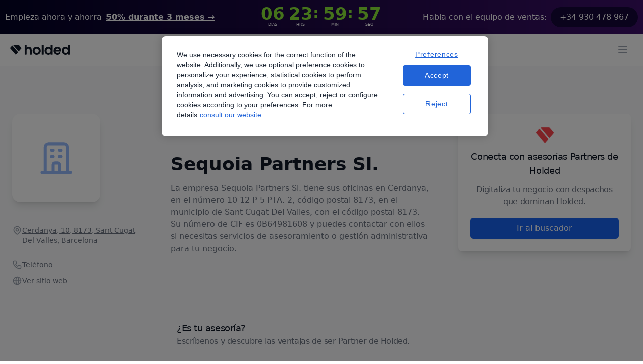

--- FILE ---
content_type: text/javascript; charset=utf-8
request_url: https://holded-marketing-53e1.web.app/_next/static/chunks/webpack-0a4f2c525f44b5ae.js
body_size: 2646
content:
!function(){"use strict";var e,a,d,f,t,c,r,b,n,o,i,u,s={},l={};function p(e){var a=l[e];if(void 0!==a)return a.exports;var d=l[e]={id:e,loaded:!1,exports:{}},f=!0;try{s[e].call(d.exports,d,d.exports,p),f=!1}finally{f&&delete l[e]}return d.loaded=!0,d.exports}p.m=s,p.amdO={},e=[],p.O=function(a,d,f,t){if(d){t=t||0;for(var c=e.length;c>0&&e[c-1][2]>t;c--)e[c]=e[c-1];e[c]=[d,f,t];return}for(var r=1/0,c=0;c<e.length;c++){for(var d=e[c][0],f=e[c][1],t=e[c][2],b=!0,n=0;n<d.length;n++)r>=t&&Object.keys(p.O).every(function(e){return p.O[e](d[n])})?d.splice(n--,1):(b=!1,t<r&&(r=t));if(b){e.splice(c--,1);var o=f();void 0!==o&&(a=o)}}return a},p.n=function(e){var a=e&&e.__esModule?function(){return e.default}:function(){return e};return p.d(a,{a:a}),a},d=Object.getPrototypeOf?function(e){return Object.getPrototypeOf(e)}:function(e){return e.__proto__},p.t=function(e,f){if(1&f&&(e=this(e)),8&f||"object"==typeof e&&e&&(4&f&&e.__esModule||16&f&&"function"==typeof e.then))return e;var t=Object.create(null);p.r(t);var c={};a=a||[null,d({}),d([]),d(d)];for(var r=2&f&&e;"object"==typeof r&&!~a.indexOf(r);r=d(r))Object.getOwnPropertyNames(r).forEach(function(a){c[a]=function(){return e[a]}});return c.default=function(){return e},p.d(t,c),t},p.d=function(e,a){for(var d in a)p.o(a,d)&&!p.o(e,d)&&Object.defineProperty(e,d,{enumerable:!0,get:a[d]})},p.f={},p.e=function(e){return Promise.all(Object.keys(p.f).reduce(function(a,d){return p.f[d](e,a),a},[]))},p.u=function(e){return 8427===e?"static/chunks/8427-eca4b217a9b48cd4.js":7882===e?"static/chunks/7882-5f749f3146b08a56.js":"static/chunks/"+(296===e?"ea88be26":e)+"."+({77:"92bfd81581805cfa",92:"e9804443329db36f",160:"b8d08ef3248bf2cd",170:"50b56117315337cb",277:"79be7c7e07d4c59c",296:"5e4baa84e5e69fca",314:"7193fd6428fa9f24",393:"742836598e3f7a37",397:"3e582ef150c9709d",548:"d85e37cc0199ff58",618:"917792c211b14367",642:"82fecf3475d505d3",699:"6701beb4892afb2d",719:"8f2b455a66af9712",816:"eba2b378428f3d72",834:"320c1caf0285296e",941:"267c2a6866d48a08",1092:"868f2f562c6d9d41",1099:"c670b996f733d771",1102:"d31cc6f8e54e74f9",1282:"d2a9722569fb6c0c",1288:"265e116e84b55775",1306:"7940cceabc0c6d6b",1309:"25e18548b1f085b4",1426:"ea383d01607ed22d",1448:"0044b2295ddf53a6",1467:"6e35316d87f093c3",1636:"9807177f370c5df5",1653:"686f6d2df133cf37",1664:"36bfed794f7ab614",1916:"5a8a3af8046ea4ba",1926:"5814a2fcc3533ede",1976:"df7ce42ac07b24b8",2148:"6d6543161977a165",2178:"1f859952622787ae",2184:"42fdb2f139861d8b",2199:"6fae0a6b4ad568cf",2221:"097291c8bd685c07",2463:"0122bcf8aaa2c720",2474:"f10cefdd3ea135e9",2496:"5f04142685a7e3c6",2606:"e36ebc07c48baf54",2619:"08df0f05c437d5ba",2668:"e2275a1996e5d9cf",2686:"cb957e74277dbca6",2814:"55aab840c7a113d3",2826:"f11932aa6fa71f97",2882:"af896df3d80945b2",2919:"b110b17549b92309",2950:"03a9b09eabe1a3e8",2990:"4097e850c1106232",3025:"7d45521611ba8bde",3082:"c4e16ee1a21170c3",3183:"2906c39c443fc213",3280:"ad9cc8c3b47b1f0b",3378:"9a1adcf7863ac5f0",3541:"a7612dc33bb6e8f5",3560:"5380fa517ef635c5",3586:"88e20a8814ee219e",3671:"3dacc4a8ce2acdff",3882:"15fdd849258cdcfc",3937:"d6bd8810e9bedabf",3963:"ebf623139f0caa70",4030:"ac733d6a1817c259",4128:"eb369f9fe9cb7230",4143:"a21dc9e40ad6f041",4269:"5b00d39aaaa6574a",4492:"850f7b7d6e44b81d",4544:"08e950151e13d2c2",4549:"164c793261fb81b6",4697:"42e1306aa042b72e",4746:"e972a0bf48a853d4",4795:"6e858c9c42d6e017",4812:"b8264c327033a977",4863:"12a99b2a1e7117df",4866:"c94c20b21d464ffe",4910:"b5df5fc1ff4ab5d8",4962:"106487b212bb719f",5038:"14e7598cfddda218",5055:"9300fa1fc2887403",5185:"6481de09ada0df1f",5203:"2f42feec18fd44e4",5255:"278c8db7941fcb52",5339:"2aa4909191c7a06d",5421:"c13d60e12a88353c",5442:"727149217f366ba3",5477:"37b6c9fbc4a391f7",5528:"0b0b6a335ed5b3c5",5643:"985c76944ef71119",5789:"ca28765ff7cab5b7",5911:"105c02ae279a22a4",5983:"847f3b94352ac2a6",6080:"91e0851da81b0546",6364:"aefa17d3cb4a2b14",6570:"07cd039466d1247b",6590:"bcea3bad9bd655d6",6699:"17e1472b4c6779ca",6761:"9900536a702af8a1",6813:"dc502d3aeef76746",6881:"2a260db5d63fb2dc",6890:"8ae2029f6f0f20e7",6903:"1b6ddccecf26e76c",7168:"3f988eca0f8d0d4c",7230:"b741cd9055a98f84",7333:"3952fbbcbe17c15b",7357:"6bc8fc29700d3a9c",7385:"b00c440c856d77b7",7406:"f81b56b066e08246",7426:"80a44e3839ca0f41",7427:"33bcb0999ada9588",7428:"a0709cfd8ad1f7ff",7464:"8549e2ebbb1dd3a6",7697:"27b37f632dc2c07b",7763:"aaa3186cd7aa5b98",7859:"af5ed0a3d87e9396",7986:"6587071f0b5705f6",8053:"b4e0f93484cd4894",8067:"ca3fadbc72bf4b96",8072:"81a8fe6bb959844b",8178:"8c1f111641798eea",8191:"2356d13bf4bcc450",8414:"ddb43c7b63376310",8454:"5cfcd2c8c0f27d1b",8508:"891ea7b918f16d4b",8785:"7d68664458b8f6d8",8857:"6acae3c585be34a0",8893:"863db65ada07b77f",8965:"aacab696ac928278",8986:"aeb07b74939e26a1",9055:"b0d670b5e1b4b75b",9084:"19a261348fa171b2",9141:"3e18063887518b51",9153:"fc0b98d3900f7619",9185:"a8139343300a6b76",9222:"28812ca327884b04",9329:"962a97fb03285a4a",9367:"fc64a505952ff0e2",9502:"436990d080d00b27",9562:"3db2716d66cfb879",9596:"21ef7f1926c435af",9606:"e7af376c20432f3c",9642:"71a725f59fae771d",9733:"5b61300b4f3b2f24",9785:"759aac51fdb86bba",9788:"a0058931c39c0c6a",9828:"e0f41ba7dd23b355",9864:"612f10c933ccdcad",9942:"27c2aeb66ffbe5ed",9994:"daa9d4dd25775068"})[e]+".js"},p.miniCssF=function(e){return"static/css/"+({314:"498537fe914e9f7e",618:"fcd61b8f93859c9b",1099:"8c93dc21f3549112",1282:"52eef3ea1b555a0e",1309:"f1a77ee711da0835",1653:"487434cf1289f080",2199:"498537fe914e9f7e",2619:"2217c7eaf760a7cd",2686:"498537fe914e9f7e",2888:"5f402cc191873543",3183:"498537fe914e9f7e",3378:"498537fe914e9f7e",3541:"498537fe914e9f7e",3882:"498537fe914e9f7e",3937:"ba2ba1cb6114ede2",4128:"498537fe914e9f7e",4697:"498537fe914e9f7e",4863:"498537fe914e9f7e",5421:"2248a662464c8ee1",5442:"498537fe914e9f7e",5477:"a5dbf7a8dfff0b18",5789:"e153162fb18d7766",6074:"52eef3ea1b555a0e",6699:"ad64ba3c1caf4366",6881:"498537fe914e9f7e",6903:"498537fe914e9f7e",7168:"498537fe914e9f7e",7230:"498537fe914e9f7e",7357:"46ab514ad8b4320d",7406:"52eef3ea1b555a0e",7427:"498537fe914e9f7e",7428:"498537fe914e9f7e",7697:"ba2ba1cb6114ede2",7763:"2248a662464c8ee1",8067:"bda4370ad356f85b",8072:"498537fe914e9f7e",8414:"498537fe914e9f7e",8893:"fcd61b8f93859c9b",9153:"d34f687df06d1cdf",9222:"ad64ba3c1caf4366",9329:"498537fe914e9f7e",9367:"4f4de7cc1fcb9536",9502:"0429081ada431bb9",9606:"498537fe914e9f7e",9733:"ca042ec218410702",9785:"52eef3ea1b555a0e",9788:"498537fe914e9f7e",9828:"f1a77ee711da0835",9864:"498537fe914e9f7e",9994:"767238b83615e605"})[e]+".css"},p.g=function(){if("object"==typeof globalThis)return globalThis;try{return this||Function("return this")()}catch(e){if("object"==typeof window)return window}}(),p.hmd=function(e){return(e=Object.create(e)).children||(e.children=[]),Object.defineProperty(e,"exports",{enumerable:!0,set:function(){throw Error("ES Modules may not assign module.exports or exports.*, Use ESM export syntax, instead: "+e.id)}}),e},p.o=function(e,a){return Object.prototype.hasOwnProperty.call(e,a)},f={},t="_N_E:",p.l=function(e,a,d,c){if(f[e]){f[e].push(a);return}if(void 0!==d)for(var r,b,n=document.getElementsByTagName("script"),o=0;o<n.length;o++){var i=n[o];if(i.getAttribute("src")==e||i.getAttribute("data-webpack")==t+d){r=i;break}}r||(b=!0,(r=document.createElement("script")).charset="utf-8",r.timeout=120,p.nc&&r.setAttribute("nonce",p.nc),r.setAttribute("data-webpack",t+d),r.src=p.tu(e)),f[e]=[a];var u=function(a,d){r.onerror=r.onload=null,clearTimeout(s);var t=f[e];if(delete f[e],r.parentNode&&r.parentNode.removeChild(r),t&&t.forEach(function(e){return e(d)}),a)return a(d)},s=setTimeout(u.bind(null,void 0,{type:"timeout",target:r}),12e4);r.onerror=u.bind(null,r.onerror),r.onload=u.bind(null,r.onload),b&&document.head.appendChild(r)},p.r=function(e){"undefined"!=typeof Symbol&&Symbol.toStringTag&&Object.defineProperty(e,Symbol.toStringTag,{value:"Module"}),Object.defineProperty(e,"__esModule",{value:!0})},p.tt=function(){return void 0===c&&(c={createScriptURL:function(e){return e}},"undefined"!=typeof trustedTypes&&trustedTypes.createPolicy&&(c=trustedTypes.createPolicy("nextjs#bundler",c))),c},p.tu=function(e){return p.tt().createScriptURL(e)},p.p="https://holded-marketing-53e1.web.app/_next/",r=function(e,a,d,f){var t=document.createElement("link");t.rel="stylesheet",t.type="text/css";var c=function(c){if(t.onerror=t.onload=null,"load"===c.type)d();else{var r=c&&("load"===c.type?"missing":c.type),b=c&&c.target&&c.target.href||a,n=Error("Loading CSS chunk "+e+" failed.\n("+b+")");n.code="CSS_CHUNK_LOAD_FAILED",n.type=r,n.request=b,t.parentNode.removeChild(t),f(n)}};return t.onerror=t.onload=c,t.href=a,document.head.appendChild(t),t},b=function(e,a){for(var d=document.getElementsByTagName("link"),f=0;f<d.length;f++){var t=d[f],c=t.getAttribute("data-href")||t.getAttribute("href");if("stylesheet"===t.rel&&(c===e||c===a))return t}for(var r=document.getElementsByTagName("style"),f=0;f<r.length;f++){var t=r[f],c=t.getAttribute("data-href");if(c===e||c===a)return t}},n={2272:0},p.f.miniCss=function(e,a){if(n[e])a.push(n[e]);else if(0!==n[e]&&({314:1,618:1,1099:1,1282:1,1309:1,1653:1,2199:1,2619:1,2686:1,3183:1,3378:1,3541:1,3882:1,3937:1,4128:1,4697:1,4863:1,5421:1,5442:1,5477:1,5789:1,6699:1,6881:1,6903:1,7168:1,7230:1,7357:1,7406:1,7427:1,7428:1,7697:1,7763:1,8067:1,8072:1,8414:1,8893:1,9153:1,9222:1,9329:1,9367:1,9502:1,9606:1,9733:1,9785:1,9788:1,9828:1,9864:1,9994:1})[e]){var d;a.push(n[e]=new Promise(function(a,d){var f=p.miniCssF(e),t=p.p+f;if(b(f,t))return a();r(e,t,a,d)}).then(function(){n[e]=0},function(a){throw delete n[e],a}))}},o={2272:0},p.f.j=function(e,a){var d=p.o(o,e)?o[e]:void 0;if(0!==d){if(d)a.push(d[2]);else if(/^(2272|7697)$/.test(e))o[e]=0;else{var f=new Promise(function(a,f){d=o[e]=[a,f]});a.push(d[2]=f);var t=p.p+p.u(e),c=Error(),r=function(a){if(p.o(o,e)&&(0!==(d=o[e])&&(o[e]=void 0),d)){var f=a&&("load"===a.type?"missing":a.type),t=a&&a.target&&a.target.src;c.message="Loading chunk "+e+" failed.\n("+f+": "+t+")",c.name="ChunkLoadError",c.type=f,c.request=t,d[1](c)}};p.l(t,r,"chunk-"+e,e)}}},p.O.j=function(e){return 0===o[e]},i=function(e,a){var d,f,t=a[0],c=a[1],r=a[2],b=0;if(t.some(function(e){return 0!==o[e]})){for(d in c)p.o(c,d)&&(p.m[d]=c[d]);if(r)var n=r(p)}for(e&&e(a);b<t.length;b++)f=t[b],p.o(o,f)&&o[f]&&o[f][0](),o[f]=0;return p.O(n)},(u=self.webpackChunk_N_E=self.webpackChunk_N_E||[]).forEach(i.bind(null,0)),u.push=i.bind(null,u.push.bind(u))}();
//# sourceMappingURL=webpack-0a4f2c525f44b5ae.js.map

--- FILE ---
content_type: text/javascript; charset=utf-8
request_url: https://holded-marketing-53e1.web.app/_next/static/chunks/6944-f72e296ef6988429.js
body_size: 2318
content:
"use strict";(self.webpackChunk_N_E=self.webpackChunk_N_E||[]).push([[6944],{91210:function(e,n,r){r.d(n,{Q:function(){return a}});var t=r(85893),s=r(25118),a=function(e){var n=e.slug;return(0,t.jsx)("a",{role:"button",className:"inline-flex items-center justify-center px-6 py-1 border border-transparent rounded-md shadow-sm text-base font-medium text-white bg-blue hover:opacity-80",href:(0,s.tw)(n),children:"Contacta"})}},80372:function(e,n,r){r.d(n,{i:function(){return l}});var t=r(85893),s=function(e){var n=e.className;return(0,t.jsx)("svg",{className:n,viewBox:"0 0 12 12",xmlns:"http://www.w3.org/2000/svg",children:(0,t.jsx)("path",{fillRule:"evenodd",clipRule:"evenodd",d:"M3.55351 0.933431C3.61391 0.885351 3.68879 0.858543 3.76636 0.857178H8.82753C8.90955 0.857974 8.9905 0.876175 9.06481 0.910491C9.13915 0.944845 9.20516 0.994518 9.25839 1.05621L11.8685 4.04364C11.9534 4.14226 11.9999 4.26743 11.9999 4.39681C11.9999 4.52619 11.9534 4.65135 11.8685 4.74994L9.38177 7.58024C9.31672 7.65585 9.22433 7.70336 9.12429 7.71265C9.02429 7.72194 8.92453 7.69229 8.84634 7.62999C8.82795 7.61524 8.81109 7.5987 8.79596 7.58069L3.50643 1.40074C3.47789 1.36725 3.45647 1.32843 3.44333 1.28664C3.43024 1.24482 3.42575 1.20083 3.43016 1.1573C3.43454 1.11373 3.44771 1.07149 3.46891 1.03304C3.49011 0.994594 3.51887 0.960733 3.55351 0.933431ZM0.132169 3.90935L1.91138 1.84698L1.91042 1.84556C1.946 1.80409 1.99021 1.77087 2.03998 1.74821C2.08979 1.72554 2.14393 1.71399 2.19864 1.71434C2.28726 1.71426 2.37307 1.74511 2.44128 1.80149C2.45827 1.81575 2.47399 1.83142 2.48829 1.84839L8.05482 8.38332C8.11165 8.44953 8.14286 8.53381 8.14286 8.62096C8.14286 8.70808 8.11165 8.79236 8.05482 8.8586L6.16043 11.0227C6.02642 11.1792 5.83367 11.1783 5.67428 11.0466C5.65721 11.0324 5.64145 11.0167 5.62723 10.9997L0.132169 4.62323C0.0468938 4.52373 0 4.39717 0 4.26629C0 4.13541 0.0468938 4.00885 0.132169 3.90935Z"})})},a={text:"Holded Partner",textColor:"text-white",iconColor:"fill-white",backgroundColor:"bg-orange-partner"},l=function(e){var n=e.style,r=a.text,l=a.textColor,i=a.iconColor,c=a.backgroundColor;return(0,t.jsxs)("div",{className:"inline-flex flex-row items-center justify-center gap-1.5 py-0.5 pl-2 pr-2.5 ".concat(c," ").concat(n),children:[(0,t.jsx)("span",{className:"block w-[12px] h-[12px]",children:(0,t.jsx)(s,{className:i})}),(0,t.jsx)("span",{className:"text-xs leading-4 font-medium ".concat(l),children:r})]})}},41845:function(e,n,r){r.d(n,{Y:function(){return m}});var t=r(29815),s=r(85893),a=r(35916),l=r(67294),i=r(15203),c=function(e){var n=e.title,r=e.children,t=(0,l.useState)(!1),a=t[0],c=t[1];return(0,s.jsxs)(s.Fragment,{children:[(0,s.jsxs)("div",{className:"flex items-center justify-between w-full py-2",onClick:function(){return c(function(e){return!e})},children:[(0,s.jsx)("span",{className:"text-sm leading-5 font-bold text-gray-700",children:n}),(0,s.jsx)(i.default,{extraClass:"text-gray-500 md:hidden",icon:a?"minus-sm":"plus-sm"})]}),(0,s.jsx)("div",{className:"".concat(a?"block":"hidden"," md:block"),children:r})]})},o=r(26042),d=r(99534),x=function(e){e.value;var n=e.label,r=(0,d.Z)(e,["value","label"]);return(0,s.jsxs)("label",{className:"inline-flex items-center self-start gap-2 py-2 cursor-pointer",children:[(0,s.jsx)("input",(0,o.Z)({className:"rounded text-blue-600 border-gray-300 cursor-pointer outline-none",type:"checkbox"},r)),(0,s.jsx)("span",{className:"text-sm leading-5 font-medium text-gray-700",children:n})]})},u=r(1213),m=function(e){var n=e.filters,r=e.onIndustryChange,l=e.onServiceChange,i=e.onPartnerTypeChange;return(0,s.jsxs)(s.Fragment,{children:[(0,s.jsx)(c,{title:"",children:(0,s.jsx)(x,{label:"Asesor\xedas Partners",checked:(null==n?void 0:n.partner_type)==="certified",onChange:function(e){return i(e.target.checked?"certified":"")}})}),(0,s.jsx)("hr",{className:"my-4"}),(0,s.jsx)(c,{title:"Servicios",children:(0,s.jsx)("div",{className:"flex flex-col",children:(0,t.Z)(a.uZ).map(function(e){return(0,s.jsx)(x,{name:e,label:u.Wk[e],checked:null==n?void 0:n.services.includes(e),onChange:function(n){var r=n.target.checked;return null==l?void 0:l(e,r)}},e)})})}),(0,s.jsx)("hr",{className:"my-4"}),(0,s.jsx)(c,{title:"Sector",children:(0,s.jsx)("div",{className:"flex flex-col",children:(0,t.Z)(a.Q7).map(function(e){return(0,s.jsx)(x,{name:e,label:u.kw[e],checked:null==n?void 0:n.industries.includes(e),onChange:function(n){var t=n.target.checked;return null==r?void 0:r(e,t)}},e)})})})]})}},42984:function(e,n,r){r.d(n,{D:function(){return a}});var t=r(85893),s=r(15949),a=function(e){var n=e.aside,r=e.content;return(0,t.jsxs)("section",{className:"bg-gray-light md:pt-10 pb-16 md:pb-20 md:px-6",children:[(0,t.jsx)("div",{className:"pb-14 mx-auto max-w-navbar",children:(0,t.jsx)(s.$,{})}),(0,t.jsxs)("div",{className:"mx-auto max-w-navbar grid md:grid-cols-[220px_1fr] lg:grid-cols-[421px_1fr] gap-6",children:[(0,t.jsx)("aside",{className:"px-3.5 md:px-0",children:n}),(0,t.jsx)("main",{children:r})]})]})}},82977:function(e,n,r){r.d(n,{a:function(){return c},f:function(){return o}});var t=r(85893),s=r(25118),a=r(91210),l=r(9215),i=r(1213),c=function(e){var n=e.externalPartner,r=n.address,s=n.description,a=n.name,c=e.linkButton,o=(0,i.gw)(r.country);return(0,t.jsxs)("div",{className:"flex flex-wrap lg:flex-nowrap lg:gap-11 py-8 px-4 lg:px-10 border-b border-gray-200",children:[(0,t.jsx)("div",{className:"flex justify-start lg:justify-center items-center flex-[1_0_60%] md:flex-auto lg:flex-[1_0_20%] self-center w-full max-w-[60%] lg:max-w-[80px] h-[82px] md:h-[62px] mb-6 lg:mb-0 lg:order-1",children:(0,t.jsx)(l.D,{size:"32"})}),(0,t.jsx)("div",{className:"flex-[1_0_40%] lg:flex-none max-w-[40%] inline-flex md:block flex-col lg:w-auto text-right lg:order-4 gap-4",children:c}),(0,t.jsxs)("div",{className:"lg:flex-[1_0_20%] mb-6 lg:mb-0 lg:order-2",children:[(0,t.jsx)("p",{className:"text-base leading-6 font-semibold text-gray-900",children:a}),(0,t.jsx)("p",{className:"text-sm leading-5 font-normal text-gray-500",children:"".concat(r.city,", ").concat(o,".")})]}),(0,t.jsx)("div",{className:"w-full lg:order-3",children:(0,t.jsx)("p",{className:" text-sm leading-5 font-normal text-gray-extraGray overflow-hidden line-clamp-4",children:s})})]})},o=function(e){var n=e.externalPartner;return(0,t.jsxs)(t.Fragment,{children:[(0,t.jsx)("a",{className:"hidden lg:block md:hover:bg-blue-50 bg-gray-light",href:(0,s.tw)(n.slug),children:(0,t.jsx)(c,{externalPartner:n})}),(0,t.jsx)("div",{className:"block lg:hidden",children:(0,t.jsx)(c,{externalPartner:n,linkButton:(0,t.jsx)(a.Q,{slug:n.slug})})})]})}},9215:function(e,n,r){r.d(n,{D:function(){return s}});var t=r(85893),s=function(e){var n=e.size,r=void 0===n?"32":n,s=e.className;return(0,t.jsx)("svg",{width:r,height:r,viewBox:"0 0 84 85",fill:"none",xmlns:"http://www.w3.org/2000/svg",className:s,children:(0,t.jsx)("path",{d:"M71.3469 80.1929V12.8895C71.3469 8.24316 67.5803 4.47656 62.934 4.47656H20.8693C16.223 4.47656 12.4564 8.24316 12.4564 12.8895V80.1929M71.3469 80.1929L79.7598 80.1928M71.3469 80.1929H50.3146M12.4564 80.1929L4.04346 80.1928M12.4564 80.1929H33.4887M29.2823 21.3023H33.4887M29.2823 38.1282H33.4887M50.3146 21.3023H54.521M50.3146 38.1282H54.521M33.4887 80.1929V59.1605C33.4887 56.8374 35.372 54.9541 37.6952 54.9541H46.1081C48.4313 54.9541 50.3146 56.8374 50.3146 59.1605V80.1929M33.4887 80.1929H50.3146",stroke:"#95B9FC",strokeWidth:"8",strokeLinecap:"round",strokeLinejoin:"round"})})}},80436:function(e,n,r){r.d(n,{L:function(){return c}});var t=r(26042),s=r(99534),a=r(85893),l=r(67294),i=r(9215),c=function(e){var n=e.fallbackImgSize,r=(0,s.Z)(e,["fallbackImgSize"]),c=(0,l.useState)(!0),o=c[0],d=c[1];return(0,a.jsx)(a.Fragment,{children:o?(0,a.jsx)("img",(0,t.Z)({onError:function(e){e.currentTarget.onerror=null,d(!1)}},r)):(0,a.jsx)("span",{className:"".concat(r.className," flex items-center justify-center"),children:(0,a.jsx)(i.D,{size:n})})})}},96885:function(e,n,r){r.d(n,{a:function(){return l}});var t=r(85893),s={text:"\xbfQu\xe9 es el programa de Partners de Holded?",icon:"arrow-right",url:"".concat("https://www.holded.com","/es/asesorias")},a=function(e){var n=e.className;return(0,t.jsx)("svg",{xmlns:"http://www.w3.org/2000/svg",fill:"none",viewBox:"0 0 24 24",strokeWidth:1.5,stroke:"currentColor",className:n,children:(0,t.jsx)("path",{strokeLinecap:"round",strokeLinejoin:"round",d:"M13.5 4.5L21 12m0 0l-7.5 7.5M21 12H3"})})},l=function(){return(0,t.jsxs)("a",{href:s.url,className:"flex items-center text-sm text-blue hover:opacity-80 my-2",children:[(0,t.jsx)("span",{className:"",children:s.text}),(0,t.jsx)(a,{className:"h-4 w-4 ml-1"})]})}},81070:function(e,n,r){r.d(n,{f:function(){return u}});var t=r(85893),s=r(15203),a=r(55752),l=function(){return(0,t.jsxs)("div",{className:"absolute top-36 right-1/2 translate-x-1/2 flex flex-col items-center w-full max-w-xs border border-gray-200 rounded-lg bg-white p-6 shadow-lg",children:[(0,t.jsx)(a.N,{size:"61px"}),(0,t.jsx)("p",{className:"text-xl leading-7 font-bold text-gray-900 mb-2",children:"Buscando"}),(0,t.jsx)("p",{className:"text-base leading-6 font-normal text-center text-gray-500",children:"Encuentra los despachos que mejor se adapten a tus necesidades."})]})},i=function(e){var n=e.isLoading,r=e.children;return(0,t.jsxs)("div",{className:"relative",children:[(0,t.jsx)("div",{className:n?"opacity-40 cursor-none pointer-events-none":"",children:r}),n&&(0,t.jsx)(l,{})]})},c=r(26042),o=r(99534),d=r(25707),x=function(e){var n=e.value,r=e.shadowSize,s=e.size,a=void 0===s?"md":s,l=e.icon,i=e.placeholder,x=e.onClear,u=(0,o.Z)(e,["value","shadowSize","size","icon","placeholder","onClear"]);return(0,t.jsxs)("label",{className:"flex items-center bg-white rounded-md ".concat("md"===a?"px-3.5 md:px-4":"px-3.5 md:px-2.5"," gap-2 shadow-sm border border-gray-200 flex-1 focus-within:border-blue ").concat("md"===(void 0===r?"md":r)?"shadow-lg":"shadow-sm"),children:[l,(0,t.jsx)("input",(0,c.Z)({type:"text",value:n,placeholder:void 0===i?"Introduce una ubicaci\xf3n":i,className:"flex-1 py-2.5 ".concat("md"===a?"md:py-3.5":"md:py-2"," px-0 text-base md:text-sm border-0 focus:border-0 [box-shadow:none] focus:[box-shadow:none] outline-0 focus:outline-0")},u)),(0,t.jsx)(d.C,{type:"button",show:!!n,onClick:x})]})},u=function(e){var n=e.title,r=e.search,a=e.onSearchChange,l=e.isLoading,c=e.hideSearch,o=e.children,d=function(){return null==a?void 0:a("")},u=function(e){return"Escape"===e.key&&d()};return(0,t.jsx)("div",{className:"border md:rounded-[10px] bg-white lg:shadow-[0_1px_3px_rgba(0,0,0,0.1),0_1px_2px_rgba(0,0,0,0.1)]",children:(0,t.jsxs)(i,{isLoading:l,children:[(0,t.jsxs)("div",{className:"flex flex-col md:flex-row flex-wrap items-start md:items-center md:justify-between gap-2 py-6 md:py-4 px-6 border-b border-gray-200",children:[(0,t.jsx)("h2",{className:"text-xl leading-7 font-semibold text-gray-900",children:n}),!c&&(0,t.jsx)("div",{className:"flex-[1_0_100%] w-full md:max-w-xs",children:(0,t.jsx)(x,{value:r,onChange:function(e){var n=e.currentTarget.value;return null==a?void 0:a(n)},onKeyDown:u,onClear:d,shadowSize:"sm",size:"sm",placeholder:"Introduce un nombre",icon:(0,t.jsx)(s.default,{icon:"search",outline:!0,size:5,extraClass:"text-gray-500"})})})]}),o]})})}},20495:function(e,n,r){r.d(n,{o:function(){return s}});var t=r(85893),s=function(){return(0,t.jsxs)("div",{className:"flex flex-col items-center pt-10 pb-6 px-6",children:[(0,t.jsx)("p",{className:"text-lg leading-7 font-bold text-gray-900",children:"No se encontraron resultados"}),(0,t.jsx)("p",{className:"text-lg leading-7 font-normal text-gray-900 mb-6 ",children:"Revisa tu b\xfasqueda"}),(0,t.jsx)("img",{src:"https://storage.googleapis.com/epicweb-holded-com/assets/svg/partners-directory-empty-state-azmPsB2N7eA7Aopmwtsuaz.svg",alt:"b\xfasqueda vac\xeda"})]})}},798:function(e,n,r){r.d(n,{Z:function(){return o},j:function(){return d}});var t=r(85893),s=r(25118),a=r(91210),l=r(80372),i=r(80436),c=r(1213),o=function(e){var n=e.partner,r=n.picturePath,s=n.address,a=n.description,o=n.name,d=e.linkButton,x=e.isFirstItem,u=(0,c.gw)(s.country);return(0,t.jsxs)("div",{className:"relative flex flex-wrap lg:flex-nowrap lg:gap-11 py-8 px-4 lg:px-10 border-b ".concat(void 0!==x&&x&&""),children:[(0,t.jsxs)("div",{className:"flex justify-start lg:justify-center items-center flex-[1_0_60%] md:flex-auto lg:flex-[1_0_20%] self-center w-full max-w-[60%] lg:max-w-[80px] h-[82px] md:h-[62px] mb-6 lg:mb-0 lg:order-1",children:[(0,t.jsx)("div",{className:"absolute -top-0.5 left-0",children:(0,t.jsx)(l.i,{style:"rounded-br"})}),(0,t.jsx)(i.L,{src:r,className:"h-full max-w-[160px] md:max-w-full object-scale-down",alt:"Gestor\xeda ".concat(o)})]}),(0,t.jsx)("div",{className:"flex-[1_0_40%] lg:flex-none max-w-[40%] inline-flex md:block flex-col lg:w-auto text-right lg:order-4 gap-4",children:d}),(0,t.jsxs)("div",{className:"lg:flex-[1_0_20%] mb-6 lg:mb-0 lg:order-2",children:[(0,t.jsx)("h3",{className:"text-base leading-6 font-semibold text-gray-900",children:o}),(0,t.jsx)("p",{className:"text-sm leading-5 font-normal text-gray-500",children:"".concat(s.city,", ").concat(u,".")})]}),(0,t.jsx)("div",{className:"w-full lg:order-3",children:(0,t.jsx)("p",{className:" text-sm leading-5 font-normal text-gray-extraGray overflow-hidden line-clamp-4",children:a})})]})},d=function(e){var n=e.partner,r=e.isFirstItem;return(0,t.jsxs)(t.Fragment,{children:[(0,t.jsx)("a",{className:"hidden lg:block md:hover:bg-blue-50",href:(0,s.tw)(n.slug),children:(0,t.jsx)(o,{partner:n,isFirstItem:r})}),(0,t.jsx)("div",{className:"block lg:hidden",children:(0,t.jsx)(o,{partner:n,isFirstItem:r,linkButton:(0,t.jsx)(a.Q,{slug:n.slug})})})]})}}}]);
//# sourceMappingURL=6944-f72e296ef6988429.js.map

--- FILE ---
content_type: text/javascript; charset=utf-8
request_url: https://holded-marketing-53e1.web.app/_next/static/chunks/92.e9804443329db36f.js
body_size: -1183
content:
(self.webpackChunk_N_E=self.webpackChunk_N_E||[]).push([[92],{70092:function(t,e,n){"use strict";n.r(e);var a=n(85893),r=n(4298),s=n.n(r),c=function(t){var e=t.id;return e?(0,a.jsx)(s(),{id:"gtm-script",strategy:"afterInteractive",dangerouslySetInnerHTML:{__html:"(function(w,d,s,l,i){w[l]=w[l]||[];w[l].push({'gtm.start':\nnew Date().getTime(),event:'gtm.js'});var f=d.getElementsByTagName(s)[0],\nj=d.createElement(s),dl=l!='dataLayer'?'&l='+l:'';j.async=true;j.src=\n'https://www.googletagmanager.com/gtm.js?id='+i+dl".concat("",";f.parentNode.insertBefore(j,f);\n})(window,document,'script','dataLayer','").concat(e,"');")}}):null};e.default=c},4298:function(t,e,n){t.exports=n(20699)}}]);
//# sourceMappingURL=92.e9804443329db36f.js.map

--- FILE ---
content_type: text/javascript; charset=utf-8
request_url: https://holded-marketing-53e1.web.app/_next/static/chunks/4269.5b00d39aaaa6574a.js
body_size: -581
content:
"use strict";(self.webpackChunk_N_E=self.webpackChunk_N_E||[]).push([[4269],{54269:function(l,o,t){t.r(o);var e=t(85893),i=t(9008),n=t.n(i),a=t(11163),d=t(67294),u=t(94558),s=t(28540),c=t(33132),r=function(l){var o,t,i,r,v,m,g,p,h,f,b,j,x,w,k,y,D,E,P,T,_=l.pageData,C=l.metadata,L=l.canonical,Z=l.globalData,z=l.isPartners,F=(0,a.useRouter)(),M=(0,u.v)().defaultLocale,N=C||(null==_?void 0:null===(o=_.attributes)||void 0===o?void 0:o.metadata),W=null!==(E=null===(t=_.attributes)||void 0===t?void 0:t.locale)&&void 0!==E?E:M,I=_.localizationSlugs,R=_.isDetailPage?F.asPath:(0,c.DW)({defaultLocale:M,slug:null!==(P=null===(i=_.attributes)||void 0===i?void 0:i.slug)&&void 0!==P?P:"",locale:null!==(T=null===(r=_.attributes)||void 0===r?void 0:r.locale)&&void 0!==T?T:M,isPartners:z}),S=(null==C?void 0:null===(v=C.shareMedia)||void 0===v?void 0:v.attributes)?(0,s.Z)(null==C?void 0:null===(m=C.shareMedia)||void 0===m?void 0:null===(g=m.attributes)||void 0===g?void 0:g.url):"https://storage.googleapis.com/epicweb-holded-com/assets/jpg/holded-shared-social-media-image-essPCkXDm98yWjzT9Zk4yc.jpg";(0,d.useEffect)(function(){W&&W!==document.documentElement.lang&&(document.documentElement.lang=W)},[W]);var X=z?"".concat(R):"".concat("https://www.holded.com").concat(R);return(0,e.jsxs)(n(),{children:[(0,e.jsx)("title",{children:null==N?void 0:N.metaTitle},"title"),(null==N?void 0:N.metaTitle)&&(0,e.jsx)("meta",{property:"og:title",content:null==N?void 0:N.metaTitle}),(null==N?void 0:N.metaDescription)&&(0,e.jsxs)(e.Fragment,{children:[(0,e.jsx)("meta",{name:"description",content:null==N?void 0:N.metaDescription},"description"),(0,e.jsx)("meta",{property:"og:description",content:null==N?void 0:N.metaDescription})]}),(null==N?void 0:N.preventIndexing)!==!1&&(0,e.jsxs)(e.Fragment,{children:[(0,e.jsx)("meta",{name:"robots",content:"noindex,nofollow"}),(0,e.jsx)("meta",{name:"googlebot",content:"noindex,nofollow"})]}),(null===(p=Z.global)||void 0===p?void 0:null===(h=p.attributes)||void 0===h?void 0:null===(f=h.favicon)||void 0===f?void 0:null===(b=f.data)||void 0===b?void 0:null===(j=b.attributes)||void 0===j?void 0:j.url)&&(0,e.jsx)("link",{rel:"shortcut icon",href:(0,s.Z)(null===(x=Z.global)||void 0===x?void 0:null===(w=x.attributes)||void 0===w?void 0:null===(k=w.favicon)||void 0===k?void 0:null===(y=k.data)||void 0===y?void 0:null===(D=y.attributes)||void 0===D?void 0:D.url)},"favicon"),(void 0===L||L)&&(0,e.jsx)("link",{rel:"canonical",href:X}),I&&I.length>1&&(null==I?void 0:I.map(function(l){return(0,e.jsx)("link",{rel:"alternate",hrefLang:l.locale,href:"".concat("https://www.holded.com").concat("/"===l.slug?"":l.slug)},l.locale)})),(null==N?void 0:N.keywords)&&(0,e.jsx)("meta",{name:"keywords",content:null==N?void 0:N.keywords}),(0,e.jsx)("meta",{property:"og:image",content:S},"og:image")]})};o.default=r}}]);
//# sourceMappingURL=4269.5b00d39aaaa6574a.js.map